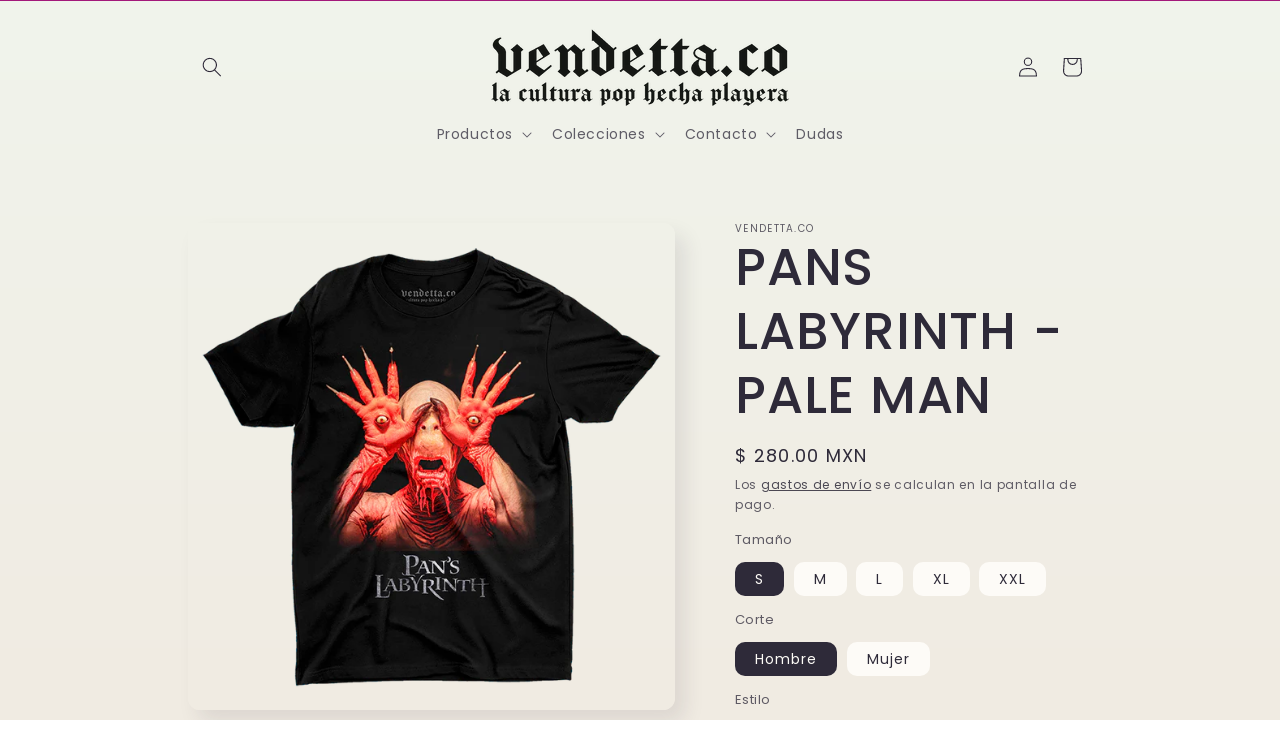

--- FILE ---
content_type: text/html; charset=utf-8
request_url: https://vendetta.com.mx/recommendations/products?limit=4&product_id=8728423399708&section_id=template--22950217449756__related-products
body_size: 1475
content:
<section id="shopify-section-template--22950217449756__related-products" class="shopify-section section"><link href="//vendetta.com.mx/cdn/shop/t/4/assets/component-card.css?v=120341546515895839841722440633" rel="stylesheet" type="text/css" media="all" />
<link href="//vendetta.com.mx/cdn/shop/t/4/assets/component-price.css?v=70172745017360139101722440633" rel="stylesheet" type="text/css" media="all" />
<link href="//vendetta.com.mx/cdn/shop/t/4/assets/section-related-products.css?v=80324771040738084201722440634" rel="stylesheet" type="text/css" media="all" />

<style data-shopify>.section-template--22950217449756__related-products-padding {
    padding-top: 27px;
    padding-bottom: 51px;
  }

  @media screen and (min-width: 750px) {
    .section-template--22950217449756__related-products-padding {
      padding-top: 36px;
      padding-bottom: 68px;
    }
  }</style><div class="color-scheme-1 gradient">
  <product-recommendations
    class="related-products page-width section-template--22950217449756__related-products-padding isolate scroll-trigger animate--slide-in"
    data-url="/recommendations/products?limit=4"
    data-section-id="template--22950217449756__related-products"
    data-product-id="8728423399708"
  >
    
      <h2 class="related-products__heading inline-richtext h2">
        También podría interesarte...
      </h2>
      <ul
        class="grid product-grid grid--4-col-desktop grid--2-col-tablet-down"
        role="list"
      >
        
        
          <li class="grid__item">
            
<link href="//vendetta.com.mx/cdn/shop/t/4/assets/component-rating.css?v=179577762467860590411722440633" rel="stylesheet" type="text/css" media="all" />
  <link href="//vendetta.com.mx/cdn/shop/t/4/assets/component-volume-pricing.css?v=111870094811454961941722440633" rel="stylesheet" type="text/css" media="all" />

  <link href="//vendetta.com.mx/cdn/shop/t/4/assets/component-price.css?v=70172745017360139101722440633" rel="stylesheet" type="text/css" media="all" />
  <link href="//vendetta.com.mx/cdn/shop/t/4/assets/quick-order-list.css?v=38387008350345892421722440634" rel="stylesheet" type="text/css" media="all" />
  <link href="//vendetta.com.mx/cdn/shop/t/4/assets/quantity-popover.css?v=78745769908715669131722440634" rel="stylesheet" type="text/css" media="all" />
<div class="card-wrapper product-card-wrapper underline-links-hover">
    <div
      class="
        card card--card
         card--media
         color-scheme-1 gradient
        
        
        
        
      "
      style="--ratio-percent: 100.0%;"
    >
      <div
        class="card__inner  ratio"
        style="--ratio-percent: 100.0%;"
      ><div class="card__media">
            <div class="media media--transparent media--hover-effect">
              
              <img
                srcset="//vendetta.com.mx/cdn/shop/files/JIGSAWs.png?v=1695852738&width=165 165w,//vendetta.com.mx/cdn/shop/files/JIGSAWs.png?v=1695852738&width=360 360w,//vendetta.com.mx/cdn/shop/files/JIGSAWs.png?v=1695852738&width=533 533w,//vendetta.com.mx/cdn/shop/files/JIGSAWs.png?v=1695852738&width=720 720w,//vendetta.com.mx/cdn/shop/files/JIGSAWs.png?v=1695852738 850w
                "
                src="//vendetta.com.mx/cdn/shop/files/JIGSAWs.png?v=1695852738&width=533"
                sizes="(min-width: 1000px) 217px, (min-width: 990px) calc((100vw - 130px) / 4), (min-width: 750px) calc((100vw - 120px) / 3), calc((100vw - 35px) / 2)"
                alt="JIGSAW"
                class="motion-reduce"
                
                  loading="lazy"
                
                width="850"
                height="850"
              >
              
</div>
          </div><div class="card__content">
          <div class="card__information">
            <h3
              class="card__heading"
              
            >
              <a
                href="/products/jigsaw?pr_prod_strat=e5_desc&pr_rec_id=4dc72e7d2&pr_rec_pid=8728405377308&pr_ref_pid=8728423399708&pr_seq=uniform"
                id="StandardCardNoMediaLink--8728405377308"
                class="full-unstyled-link"
                aria-labelledby="StandardCardNoMediaLink--8728405377308 NoMediaStandardBadge--8728405377308"
              >
                JIGSAW
              </a>
            </h3>
          </div>
          <div class="card__badge bottom left"></div>
        </div>
      </div>
      <div class="card__content">
        <div class="card__information">
          <h3
            class="card__heading h5"
            
              id="title--8728405377308"
            
          >
            <a
              href="/products/jigsaw?pr_prod_strat=e5_desc&pr_rec_id=4dc72e7d2&pr_rec_pid=8728405377308&pr_ref_pid=8728423399708&pr_seq=uniform"
              id="CardLink--8728405377308"
              class="full-unstyled-link"
              aria-labelledby="CardLink--8728405377308 Badge--8728405377308"
            >
              JIGSAW
            </a>
          </h3>
          <div class="card-information"><span class="caption-large light"></span>
<div
    class="
      price "
  >
    <div class="price__container"><div class="price__regular"><span class="visually-hidden visually-hidden--inline">Precio habitual</span>
          <span class="price-item price-item--regular">
            A partir de $ 280.00 MXN
          </span></div>
      <div class="price__sale">
          <span class="visually-hidden visually-hidden--inline">Precio habitual</span>
          <span>
            <s class="price-item price-item--regular">
              
                
              
            </s>
          </span><span class="visually-hidden visually-hidden--inline">Precio de oferta</span>
        <span class="price-item price-item--sale price-item--last">
          A partir de $ 280.00 MXN
        </span>
      </div>
      <small class="unit-price caption hidden">
        <span class="visually-hidden">Precio unitario</span>
        <span class="price-item price-item--last">
          <span></span>
          <span aria-hidden="true">/</span>
          <span class="visually-hidden">&nbsp;por&nbsp;</span>
          <span>
          </span>
        </span>
      </small>
    </div></div>


</div>
        </div>
        
        
        <div class="card__badge bottom left"></div>
      </div>
    </div>
  </div>
          </li>
          <li class="grid__item">
            
<div class="card-wrapper product-card-wrapper underline-links-hover">
    <div
      class="
        card card--card
         card--media
         color-scheme-1 gradient
        
        
        
        
      "
      style="--ratio-percent: 100.0%;"
    >
      <div
        class="card__inner  ratio"
        style="--ratio-percent: 100.0%;"
      ><div class="card__media">
            <div class="media media--transparent media--hover-effect">
              
              <img
                srcset="//vendetta.com.mx/cdn/shop/files/SAW-X.png?v=1697553028&width=165 165w,//vendetta.com.mx/cdn/shop/files/SAW-X.png?v=1697553028&width=360 360w,//vendetta.com.mx/cdn/shop/files/SAW-X.png?v=1697553028&width=533 533w,//vendetta.com.mx/cdn/shop/files/SAW-X.png?v=1697553028&width=720 720w,//vendetta.com.mx/cdn/shop/files/SAW-X.png?v=1697553028 850w
                "
                src="//vendetta.com.mx/cdn/shop/files/SAW-X.png?v=1697553028&width=533"
                sizes="(min-width: 1000px) 217px, (min-width: 990px) calc((100vw - 130px) / 4), (min-width: 750px) calc((100vw - 120px) / 3), calc((100vw - 35px) / 2)"
                alt="SAW X"
                class="motion-reduce"
                
                  loading="lazy"
                
                width="850"
                height="850"
              >
              
</div>
          </div><div class="card__content">
          <div class="card__information">
            <h3
              class="card__heading"
              
            >
              <a
                href="/products/saw-x?pr_prod_strat=e5_desc&pr_rec_id=4dc72e7d2&pr_rec_pid=8787127468316&pr_ref_pid=8728423399708&pr_seq=uniform"
                id="StandardCardNoMediaLink--8787127468316"
                class="full-unstyled-link"
                aria-labelledby="StandardCardNoMediaLink--8787127468316 NoMediaStandardBadge--8787127468316"
              >
                SAW X
              </a>
            </h3>
          </div>
          <div class="card__badge bottom left"></div>
        </div>
      </div>
      <div class="card__content">
        <div class="card__information">
          <h3
            class="card__heading h5"
            
              id="title--8787127468316"
            
          >
            <a
              href="/products/saw-x?pr_prod_strat=e5_desc&pr_rec_id=4dc72e7d2&pr_rec_pid=8787127468316&pr_ref_pid=8728423399708&pr_seq=uniform"
              id="CardLink--8787127468316"
              class="full-unstyled-link"
              aria-labelledby="CardLink--8787127468316 Badge--8787127468316"
            >
              SAW X
            </a>
          </h3>
          <div class="card-information"><span class="caption-large light"></span>
<div
    class="
      price "
  >
    <div class="price__container"><div class="price__regular"><span class="visually-hidden visually-hidden--inline">Precio habitual</span>
          <span class="price-item price-item--regular">
            A partir de $ 280.00 MXN
          </span></div>
      <div class="price__sale">
          <span class="visually-hidden visually-hidden--inline">Precio habitual</span>
          <span>
            <s class="price-item price-item--regular">
              
                
              
            </s>
          </span><span class="visually-hidden visually-hidden--inline">Precio de oferta</span>
        <span class="price-item price-item--sale price-item--last">
          A partir de $ 280.00 MXN
        </span>
      </div>
      <small class="unit-price caption hidden">
        <span class="visually-hidden">Precio unitario</span>
        <span class="price-item price-item--last">
          <span></span>
          <span aria-hidden="true">/</span>
          <span class="visually-hidden">&nbsp;por&nbsp;</span>
          <span>
          </span>
        </span>
      </small>
    </div></div>


</div>
        </div>
        
        
        <div class="card__badge bottom left"></div>
      </div>
    </div>
  </div>
          </li>
          <li class="grid__item">
            
<div class="card-wrapper product-card-wrapper underline-links-hover">
    <div
      class="
        card card--card
         card--media
         color-scheme-1 gradient
        
        
        
        
      "
      style="--ratio-percent: 100.0%;"
    >
      <div
        class="card__inner  ratio"
        style="--ratio-percent: 100.0%;"
      ><div class="card__media">
            <div class="media media--transparent media--hover-effect">
              
              <img
                srcset="//vendetta.com.mx/cdn/shop/files/PENNYWISE.png?v=1685377708&width=165 165w,//vendetta.com.mx/cdn/shop/files/PENNYWISE.png?v=1685377708&width=360 360w,//vendetta.com.mx/cdn/shop/files/PENNYWISE.png?v=1685377708&width=533 533w,//vendetta.com.mx/cdn/shop/files/PENNYWISE.png?v=1685377708&width=720 720w,//vendetta.com.mx/cdn/shop/files/PENNYWISE.png?v=1685377708 850w
                "
                src="//vendetta.com.mx/cdn/shop/files/PENNYWISE.png?v=1685377708&width=533"
                sizes="(min-width: 1000px) 217px, (min-width: 990px) calc((100vw - 130px) / 4), (min-width: 750px) calc((100vw - 120px) / 3), calc((100vw - 35px) / 2)"
                alt="PENNYWISE"
                class="motion-reduce"
                
                  loading="lazy"
                
                width="850"
                height="850"
              >
              
</div>
          </div><div class="card__content">
          <div class="card__information">
            <h3
              class="card__heading"
              
            >
              <a
                href="/products/playera-it?pr_prod_strat=e5_desc&pr_rec_id=4dc72e7d2&pr_rec_pid=8046293647644&pr_ref_pid=8728423399708&pr_seq=uniform"
                id="StandardCardNoMediaLink--8046293647644"
                class="full-unstyled-link"
                aria-labelledby="StandardCardNoMediaLink--8046293647644 NoMediaStandardBadge--8046293647644"
              >
                PENNYWISE
              </a>
            </h3>
          </div>
          <div class="card__badge bottom left"></div>
        </div>
      </div>
      <div class="card__content">
        <div class="card__information">
          <h3
            class="card__heading h5"
            
              id="title--8046293647644"
            
          >
            <a
              href="/products/playera-it?pr_prod_strat=e5_desc&pr_rec_id=4dc72e7d2&pr_rec_pid=8046293647644&pr_ref_pid=8728423399708&pr_seq=uniform"
              id="CardLink--8046293647644"
              class="full-unstyled-link"
              aria-labelledby="CardLink--8046293647644 Badge--8046293647644"
            >
              PENNYWISE
            </a>
          </h3>
          <div class="card-information"><span class="caption-large light"></span>
<div
    class="
      price "
  >
    <div class="price__container"><div class="price__regular"><span class="visually-hidden visually-hidden--inline">Precio habitual</span>
          <span class="price-item price-item--regular">
            A partir de $ 280.00 MXN
          </span></div>
      <div class="price__sale">
          <span class="visually-hidden visually-hidden--inline">Precio habitual</span>
          <span>
            <s class="price-item price-item--regular">
              
                $ 280.00 MXN
              
            </s>
          </span><span class="visually-hidden visually-hidden--inline">Precio de oferta</span>
        <span class="price-item price-item--sale price-item--last">
          A partir de $ 280.00 MXN
        </span>
      </div>
      <small class="unit-price caption hidden">
        <span class="visually-hidden">Precio unitario</span>
        <span class="price-item price-item--last">
          <span></span>
          <span aria-hidden="true">/</span>
          <span class="visually-hidden">&nbsp;por&nbsp;</span>
          <span>
          </span>
        </span>
      </small>
    </div></div>


</div>
        </div>
        
        
        <div class="card__badge bottom left"></div>
      </div>
    </div>
  </div>
          </li>
          <li class="grid__item">
            
<div class="card-wrapper product-card-wrapper underline-links-hover">
    <div
      class="
        card card--card
         card--media
         color-scheme-1 gradient
        
        
        
        
      "
      style="--ratio-percent: 100.0%;"
    >
      <div
        class="card__inner  ratio"
        style="--ratio-percent: 100.0%;"
      ><div class="card__media">
            <div class="media media--transparent media--hover-effect">
              
              <img
                srcset="//vendetta.com.mx/cdn/shop/files/DROPTERRIFIER.png?v=1695850475&width=165 165w,//vendetta.com.mx/cdn/shop/files/DROPTERRIFIER.png?v=1695850475&width=360 360w,//vendetta.com.mx/cdn/shop/files/DROPTERRIFIER.png?v=1695850475&width=533 533w,//vendetta.com.mx/cdn/shop/files/DROPTERRIFIER.png?v=1695850475&width=720 720w,//vendetta.com.mx/cdn/shop/files/DROPTERRIFIER.png?v=1695850475 850w
                "
                src="//vendetta.com.mx/cdn/shop/files/DROPTERRIFIER.png?v=1695850475&width=533"
                sizes="(min-width: 1000px) 217px, (min-width: 990px) calc((100vw - 130px) / 4), (min-width: 750px) calc((100vw - 120px) / 3), calc((100vw - 35px) / 2)"
                alt="TERRIFIER FACE"
                class="motion-reduce"
                
                  loading="lazy"
                
                width="850"
                height="850"
              >
              
</div>
          </div><div class="card__content">
          <div class="card__information">
            <h3
              class="card__heading"
              
            >
              <a
                href="/products/terrifier-face?pr_prod_strat=e5_desc&pr_rec_id=4dc72e7d2&pr_rec_pid=8728272044316&pr_ref_pid=8728423399708&pr_seq=uniform"
                id="StandardCardNoMediaLink--8728272044316"
                class="full-unstyled-link"
                aria-labelledby="StandardCardNoMediaLink--8728272044316 NoMediaStandardBadge--8728272044316"
              >
                TERRIFIER FACE
              </a>
            </h3>
          </div>
          <div class="card__badge bottom left"></div>
        </div>
      </div>
      <div class="card__content">
        <div class="card__information">
          <h3
            class="card__heading h5"
            
              id="title--8728272044316"
            
          >
            <a
              href="/products/terrifier-face?pr_prod_strat=e5_desc&pr_rec_id=4dc72e7d2&pr_rec_pid=8728272044316&pr_ref_pid=8728423399708&pr_seq=uniform"
              id="CardLink--8728272044316"
              class="full-unstyled-link"
              aria-labelledby="CardLink--8728272044316 Badge--8728272044316"
            >
              TERRIFIER FACE
            </a>
          </h3>
          <div class="card-information"><span class="caption-large light"></span>
<div
    class="
      price "
  >
    <div class="price__container"><div class="price__regular"><span class="visually-hidden visually-hidden--inline">Precio habitual</span>
          <span class="price-item price-item--regular">
            A partir de $ 280.00 MXN
          </span></div>
      <div class="price__sale">
          <span class="visually-hidden visually-hidden--inline">Precio habitual</span>
          <span>
            <s class="price-item price-item--regular">
              
                $ 280.00 MXN
              
            </s>
          </span><span class="visually-hidden visually-hidden--inline">Precio de oferta</span>
        <span class="price-item price-item--sale price-item--last">
          A partir de $ 280.00 MXN
        </span>
      </div>
      <small class="unit-price caption hidden">
        <span class="visually-hidden">Precio unitario</span>
        <span class="price-item price-item--last">
          <span></span>
          <span aria-hidden="true">/</span>
          <span class="visually-hidden">&nbsp;por&nbsp;</span>
          <span>
          </span>
        </span>
      </small>
    </div></div>


</div>
        </div>
        
        
        <div class="card__badge bottom left"></div>
      </div>
    </div>
  </div>
          </li>
      </ul>
    
  </product-recommendations>
  </div>


</section>